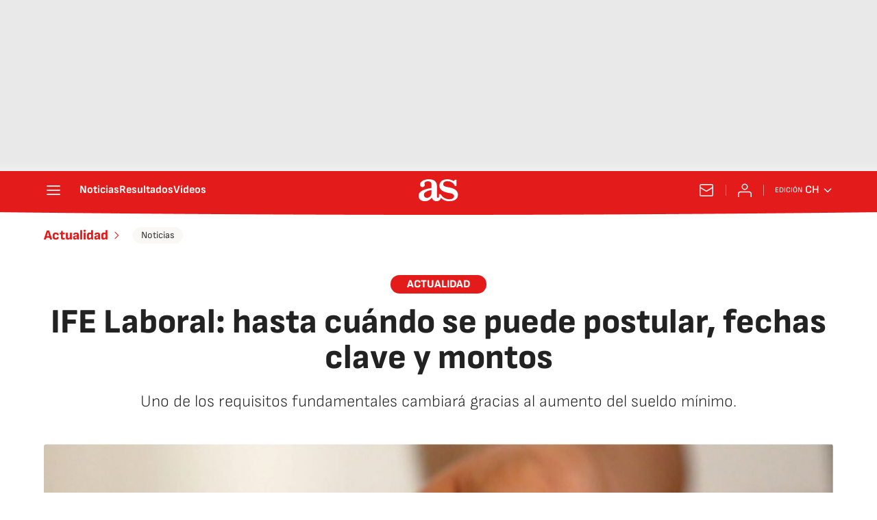

--- FILE ---
content_type: application/x-javascript;charset=utf-8
request_url: https://smetrics.as.com/id?d_visid_ver=5.4.0&d_fieldgroup=A&mcorgid=2387401053DB208C0A490D4C%40AdobeOrg&mid=09193706168871749738446740880169459842&ts=1768438739208
body_size: -38
content:
{"mid":"09193706168871749738446740880169459842"}